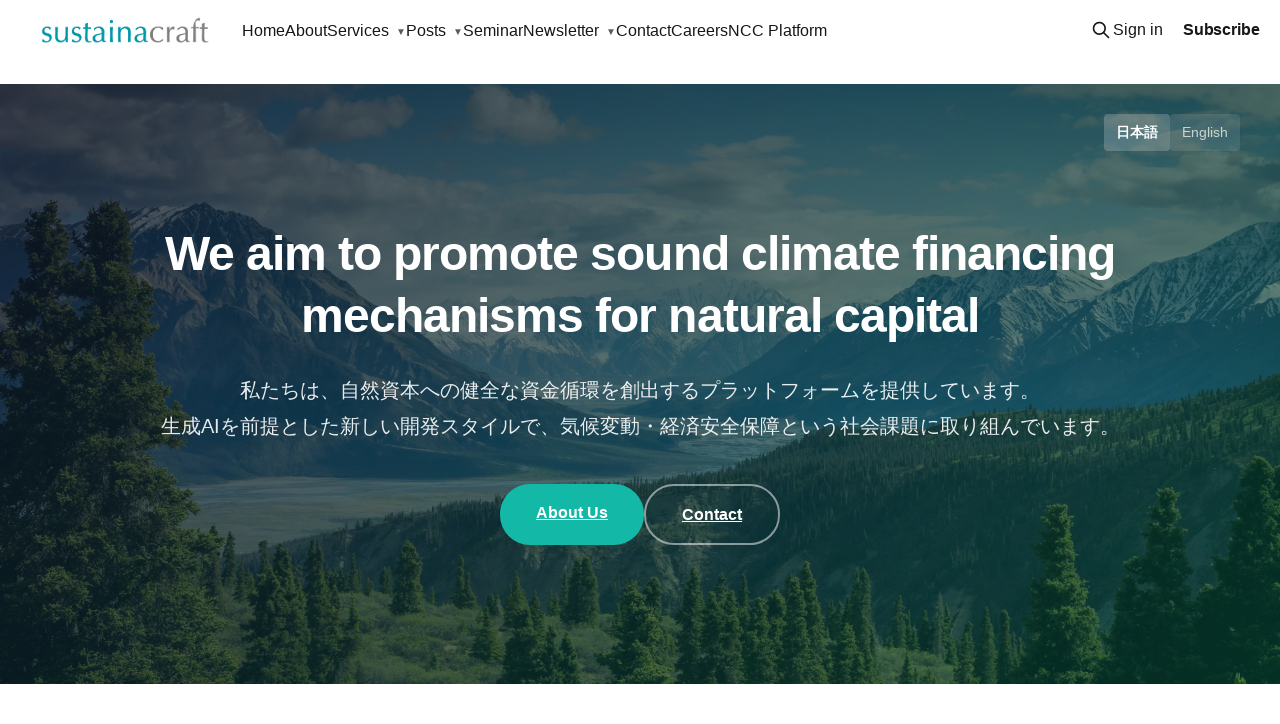

--- FILE ---
content_type: text/html; charset=utf-8
request_url: https://www.sustainacraft.com/
body_size: 21796
content:
<!DOCTYPE html>
<html lang="ja">
<head>

    <title>sustainacraft</title>
    <meta charset="utf-8" />
    <meta http-equiv="X-UA-Compatible" content="IE=edge" />
    <meta name="HandheldFriendly" content="True" />
    <meta name="viewport" content="width=device-width, initial-scale=1.0" />
    
    <link rel="preload" as="style" href="https://www.sustainacraft.com/assets/built/screen.css?v=eda394cf76" />
    <link rel="preload" as="script" href="https://www.sustainacraft.com/assets/built/casper.js?v=eda394cf76" />

    <link rel="stylesheet" type="text/css" href="https://www.sustainacraft.com/assets/built/screen.css?v=eda394cf76" />

    <meta name="description" content="私たちは、自然資本への健全な資金循環を創出するプラットフォームを提供しています。">
    <link rel="icon" href="https://www.sustainacraft.com/content/images/size/w256h256/2025/12/icon-dark-v2.png" type="image/png">
    <link rel="canonical" href="https://www.sustainacraft.com/">
    <meta name="referrer" content="no-referrer-when-downgrade">
    
    <meta property="og:site_name" content="sustainacraft">
    <meta property="og:type" content="website">
    <meta property="og:title" content="sustainacraft">
    <meta property="og:description" content="私たちは、自然資本への健全な資金循環を創出するプラットフォームを提供しています。">
    <meta property="og:url" content="https://www.sustainacraft.com/">
    <meta property="og:image" content="https://www.sustainacraft.com/content/images/2025/12/og-simple.png">
    <meta property="article:modified_time" content="2025-12-17T02:03:48.000Z">
    <meta property="article:publisher" content="https://www.facebook.com/ghost">
    <meta name="twitter:card" content="summary_large_image">
    <meta name="twitter:title" content="sustainacraft">
    <meta name="twitter:description" content="私たちは、自然資本への健全な資金循環を創出するプラットフォームを提供しています。">
    <meta name="twitter:url" content="https://www.sustainacraft.com/">
    <meta name="twitter:image" content="https://www.sustainacraft.com/content/images/2025/12/og-simple.png">
    <meta name="twitter:label1" content="Written by">
    <meta name="twitter:data1" content="sustainacraft">
    <meta name="twitter:site" content="@ghost">
    <meta property="og:image:width" content="1200">
    <meta property="og:image:height" content="630">
    
    <script type="application/ld+json">
{
    "@context": "https://schema.org",
    "@type": "Article",
    "publisher": {
        "@type": "Organization",
        "name": "sustainacraft",
        "url": "https://www.sustainacraft.com/",
        "logo": {
            "@type": "ImageObject",
            "url": "https://www.sustainacraft.com/content/images/2025/12/sustainacraft_logo_trimmed-1.png"
        }
    },
    "author": {
        "@type": "Person",
        "name": "sustainacraft",
        "sameAs": []
    },
    "headline": "sustainacraft",
    "url": "https://www.sustainacraft.com/",
    "dateModified": "2025-12-17T02:03:48.000Z",
    "description": "\n\n\n\n\n\n\n\n\n日本語\nEnglish\n\n\n\n\n\nWe aim to promote sound climate financing mechanisms for natural capital\n\n\n私たちは、自然資本への健全な資金循環を創出するプラットフォームを提供しています。\n\n生成AIを前提とした新しい開発スタイルで、気候変動・経済安全保障という社会課題に取り組んでいます。\n\n\n\nAbout Us\nContact\n\n\n\n\n\n\n\nServices\n\n\n\nTwo Platforms for Nature-Positive Business\n\n\n\n\n\n\n\n\n\nCorporate Coalition for Nature Credit\n\n\n\n信頼性の高いカーボンクレジットを企業連合で調達\n\n\n企業連合を組成し、バイイングパワーを活かして高品質な自然由来カーボンクレジットを効率的に調達。2030年までに累計1億トンの供給を目指します。\n\n\n\nLearn More\n\n\n\n\n\n\n\n\n\nSupply Chain Intelligence\n\n\n\nサプライチェーンの持続可能性を可視化\n\n\nリモート",
    "mainEntityOfPage": "https://www.sustainacraft.com/"
}
    </script>

    <meta name="generator" content="Ghost 6.10">
    <link rel="alternate" type="application/rss+xml" title="sustainacraft" href="https://www.sustainacraft.com/posts/rss/">
    <script defer src="https://cdn.jsdelivr.net/ghost/portal@~2.56/umd/portal.min.js" data-i18n="true" data-ghost="https://www.sustainacraft.com/" data-key="5bdae71df7a05120b870a749d3" data-api="https://sustainacraft.ghost.io/ghost/api/content/" data-locale="ja" crossorigin="anonymous"></script><style id="gh-members-styles">.gh-post-upgrade-cta-content,
.gh-post-upgrade-cta {
    display: flex;
    flex-direction: column;
    align-items: center;
    font-family: -apple-system, BlinkMacSystemFont, 'Segoe UI', Roboto, Oxygen, Ubuntu, Cantarell, 'Open Sans', 'Helvetica Neue', sans-serif;
    text-align: center;
    width: 100%;
    color: #ffffff;
    font-size: 16px;
}

.gh-post-upgrade-cta-content {
    border-radius: 8px;
    padding: 40px 4vw;
}

.gh-post-upgrade-cta h2 {
    color: #ffffff;
    font-size: 28px;
    letter-spacing: -0.2px;
    margin: 0;
    padding: 0;
}

.gh-post-upgrade-cta p {
    margin: 20px 0 0;
    padding: 0;
}

.gh-post-upgrade-cta small {
    font-size: 16px;
    letter-spacing: -0.2px;
}

.gh-post-upgrade-cta a {
    color: #ffffff;
    cursor: pointer;
    font-weight: 500;
    box-shadow: none;
    text-decoration: underline;
}

.gh-post-upgrade-cta a:hover {
    color: #ffffff;
    opacity: 0.8;
    box-shadow: none;
    text-decoration: underline;
}

.gh-post-upgrade-cta a.gh-btn {
    display: block;
    background: #ffffff;
    text-decoration: none;
    margin: 28px 0 0;
    padding: 8px 18px;
    border-radius: 4px;
    font-size: 16px;
    font-weight: 600;
}

.gh-post-upgrade-cta a.gh-btn:hover {
    opacity: 0.92;
}</style><script async src="https://js.stripe.com/v3/"></script>
    <script defer src="https://cdn.jsdelivr.net/ghost/sodo-search@~1.8/umd/sodo-search.min.js" data-key="5bdae71df7a05120b870a749d3" data-styles="https://cdn.jsdelivr.net/ghost/sodo-search@~1.8/umd/main.css" data-sodo-search="https://sustainacraft.ghost.io/" data-locale="ja" crossorigin="anonymous"></script>
    
    <link href="https://www.sustainacraft.com/webmentions/receive/" rel="webmention">
    <script defer src="/public/cards.min.js?v=eda394cf76"></script>
    <link rel="stylesheet" type="text/css" href="/public/cards.min.css?v=eda394cf76">
    <script defer src="/public/member-attribution.min.js?v=eda394cf76"></script>
    <script defer src="/public/ghost-stats.min.js?v=eda394cf76" data-stringify-payload="false" data-datasource="analytics_events" data-storage="localStorage" data-host="https://www.sustainacraft.com/.ghost/analytics/api/v1/page_hit"  tb_site_uuid="3bb5f941-c992-4161-89fe-c083420128ec" tb_post_uuid="30fe9d78-1a66-4953-aa5b-0a1e2e1d2779" tb_post_type="page" tb_member_uuid="undefined" tb_member_status="undefined"></script><style>:root {--ghost-accent-color: #00838f;}</style>
    <!-- Google Analytics 4 -->
<script async src="https://www.googletagmanager.com/gtag/js?id=G-TT4RVV0VHF"></script>
<script>
  window.dataLayer = window.dataLayer || [];
  function gtag(){dataLayer.push(arguments);}
  gtag('js', new Date());
  gtag('config', 'G-TT4RVV0VHF');
</script>

<!-- Open Graph / Social Meta Tags Fallback -->
<script>
(function() {
  // Default OG image for pages without feature images
  // Note: Create a 1200x630px OG image and upload to Ghost, then update this URL
  // For now, using the company logo as fallback
  var defaultOgImage = 'https://sustainacraft.ghost.io/content/images/2025/12/sustainacraft_logo_trimmed.png';

  // Check if og:image already exists
  var existingOgImage = document.querySelector('meta[property="og:image"]');
  if (!existingOgImage) {
    var ogImage = document.createElement('meta');
    ogImage.setAttribute('property', 'og:image');
    ogImage.setAttribute('content', defaultOgImage);
    document.head.appendChild(ogImage);
  }

  // Check if twitter:image already exists
  var existingTwitterImage = document.querySelector('meta[name="twitter:image"]');
  if (!existingTwitterImage) {
    var twitterImage = document.createElement('meta');
    twitterImage.setAttribute('name', 'twitter:image');
    twitterImage.setAttribute('content', defaultOgImage);
    document.head.appendChild(twitterImage);
  }

  // Ensure twitter:card is set
  var existingTwitterCard = document.querySelector('meta[name="twitter:card"]');
  if (!existingTwitterCard) {
    var twitterCard = document.createElement('meta');
    twitterCard.setAttribute('name', 'twitter:card');
    twitterCard.setAttribute('content', 'summary_large_image');
    document.head.appendChild(twitterCard);
  }
})();
</script>

<style>
/* ========================================
   Sustainacraft Dropdown Navigation
   Corporate Color: #00838f (Teal)
   ======================================== */

/* Casperテーマの「...」（More）ボタンを非表示 */
.gh-head-menu .nav-more-toggle,
.gh-navigation-menu .gh-more-toggle {
  display: none !important;
}

/* Casperテーマの隠れたナビ項目を強制表示 */
.gh-head-menu .nav > li[class*="nav-"],
.gh-head .nav li {
  visibility: visible !important;
  opacity: 1 !important;
  display: list-item !important;
  position: static !important;
}

/* Moreドロップダウン内の項目を通常表示に戻す */
.gh-head-menu .gh-dropdown,
.gh-navigation-menu .gh-dropdown {
  display: contents !important;
  position: static !important;
  background: transparent !important;
  box-shadow: none !important;
}

/* ナビゲーションの省略を解除 */
.gh-head-menu,
.gh-navigation-menu {
  max-width: none !important;
  overflow: visible !important;
  flex-shrink: 1 !important;
  flex-grow: 1 !important;
}

.gh-head-menu .nav,
.gh-navigation-menu .nav {
  max-width: none !important;
  overflow: visible !important;
  flex-wrap: wrap !important;
  gap: 4px 16px !important;
}

.gh-head-menu .nav > li,
.gh-navigation-menu .nav > li,
.gh-head-menu .nav > li.nav-careers,
.gh-head-menu .nav > li.nav-ncc-platform,
.gh-head-menu .nav li {
  flex-shrink: 0 !important;
  display: list-item !important;
  visibility: visible !important;
  opacity: 1 !important;
}

.gh-head-menu .nav > li > a,
.gh-navigation-menu .nav > li > a {
  max-width: none !important;
  overflow: visible !important;
  text-overflow: clip !important;
  white-space: nowrap !important;
}

/* ヘッダー全体のレイアウト調整 */
.gh-head-inner,
.gh-navigation-inner {
  flex-wrap: wrap !important;
  gap: 8px !important;
  margin-left: 20px !important;
  margin-right: 20px !important;
  max-width: none !important;
}

/* ヘッダーのパディングを調整 */
.gh-head,
.gh-head.is-head-left-logo,
.gh-head.has-cover {
  padding: 8px 20px !important;
  min-height: auto !important;
  height: auto !important;
}

/* ヘッダー内部の高さ調整 */
.gh-head-inner,
.gh-head .gh-head-inner {
  padding-top: 0 !important;
  padding-bottom: 0 !important;
  min-height: auto !important;
  height: auto !important;
}

/* ロゴサイズ調整 */
.gh-head-logo img,
.gh-head .gh-head-logo img {
  max-height: 28px !important;
  height: 28px !important;
}

/* ドロップダウンコンテナ - 親要素のpositionをリセット */
.gh-head-menu,
.gh-navigation-menu,
.gh-head-menu .nav,
.gh-navigation-menu .nav {
  position: static !important;
  overflow: visible !important;
}

/* 各ナビアイテムを相対位置に */
.gh-head-menu .nav > li,
.gh-navigation-menu .nav > li,
.gh-head-menu .nav li.has-dropdown,
.gh-head .nav > li {
  position: relative !important;
}

/* ドロップダウンメニュー */
.gh-head-menu .nav > li > ul.dropdown,
.gh-navigation-menu .nav > li > ul.dropdown {
  display: none;
  position: absolute;
  top: 100%;
  left: 0;
  min-width: 200px;
  background: #ffffff;
  border: 1px solid #e5e7eb;
  border-radius: 8px;
  padding: 8px 0;
  margin-top: 8px;
  box-shadow: 0 4px 16px rgba(0, 0, 0, 0.1);
  z-index: 1000;
  list-style: none;
}

/* ホバーで表示 */
.gh-head-menu .nav > li:hover > ul.dropdown,
.gh-navigation-menu .nav > li:hover > ul.dropdown {
  display: block;
}

/* 親メニューとドロップダウンの間の隙間を埋める透明ブリッジ */
.gh-head-menu .nav > li > ul.dropdown::before,
.gh-navigation-menu .nav > li > ul.dropdown::before {
  content: "";
  position: absolute;
  top: -8px;
  left: 0;
  width: 100%;
  height: 8px;
}

/* ドロップダウン内のリンク */
.gh-head-menu .nav > li > ul.dropdown li a,
.gh-navigation-menu .nav > li > ul.dropdown li a {
  display: block;
  padding: 10px 20px;
  color: #374151 !important;
  text-decoration: none;
  font-size: 0.9em;
  transition: background 0.2s ease;
}

.gh-head-menu .nav > li > ul.dropdown li a:hover,
.gh-navigation-menu .nav > li > ul.dropdown li a:hover {
  background: #f3f4f6;
  color: #00838f !important;
}

/* 親メニューに矢印を追加 */
.gh-head-menu .nav > li.has-dropdown > a::after,
.gh-navigation-menu .nav > li.has-dropdown > a::after {
  content: " ▼";
  font-size: 0.6em;
  vertical-align: middle;
  margin-left: 4px;
  opacity: 0.7;
}

/* ========================================
   モバイル対応（767px以下）
   Casperテーマのモバイルメニューを復元
   ======================================== */
@media (max-width: 767px) {
  /* ヘッダーの高さを通常に戻す */
  .gh-head,
  .gh-head.is-head-left-logo,
  .gh-head.has-cover {
    height: 64px !important;
    min-height: 64px !important;
    max-height: 64px !important;
    padding: 0 !important;
    overflow: visible !important;
  }

  .gh-head-inner {
    display: flex !important;
    flex-wrap: nowrap !important;
    height: 64px !important;
    padding: 0 16px !important;
    margin: 0 !important;
    align-items: center !important;
    justify-content: space-between !important;
  }

  /* ロゴエリア */
  .gh-head-brand {
    flex: 1 !important;
    display: flex !important;
    align-items: center !important;
  }

  /* モバイルでメニューを非表示（ハンバーガーで開く） */
  .gh-head-menu {
    display: none !important;
  }

  /* アクションボタン（Subscribe等）を非表示 */
  .gh-head-actions {
    display: none !important;
  }

  /* ハンバーガーアイコンを表示・黒色に */
  .gh-burger {
    display: flex !important;
    visibility: visible !important;
    opacity: 1 !important;
    position: relative !important;
    z-index: 10001 !important;
  }

  .gh-burger::before,
  .gh-burger::after {
    background-color: #15171a !important;
  }

  /* ========================================
     メニュー展開時
     ======================================== */
  .gh-head.is-head-open {
    position: fixed !important;
    top: 0 !important;
    left: 0 !important;
    right: 0 !important;
    bottom: 0 !important;
    height: 100vh !important;
    max-height: none !important;
    background: #fff !important;
    z-index: 10000 !important;
    overflow-y: auto !important;
    display: flex !important;
    flex-direction: column !important;
  }

  .gh-head.is-head-open .gh-head-inner {
    display: flex !important;
    flex-wrap: nowrap !important;
    height: 64px !important;
    min-height: 64px !important;
    padding: 0 16px !important;
    background: #fff !important;
    z-index: 10001 !important;
    flex-shrink: 0 !important;
  }

  /* メニュー表示 - innerから出して全幅に */
  .gh-head.is-head-open .gh-head-menu {
    display: block !important;
    visibility: visible !important;
    opacity: 1 !important;
    position: absolute !important;
    top: 64px !important;
    left: 0 !important;
    right: 0 !important;
    width: 100% !important;
    max-width: 100% !important;
    padding: 20px !important;
    background: #fff !important;
    box-sizing: border-box !important;
    overflow-y: auto !important;
    max-height: calc(100vh - 64px) !important;
    z-index: 9999 !important;
  }

  .gh-head.is-head-open .gh-head-menu .nav {
    display: flex !important;
    flex-direction: column !important;
    gap: 0 !important;
    list-style: none !important;
    padding: 0 !important;
    margin: 0 !important;
    width: 100% !important;
  }

  .gh-head.is-head-open .gh-head-menu .nav > li {
    display: block !important;
    width: 100% !important;
    border-bottom: 1px solid #f0f0f0 !important;
    position: static !important;
  }

  .gh-head.is-head-open .gh-head-menu .nav > li > a,
  .has-cover .gh-head.is-head-open .gh-head-menu .nav > li > a,
  .gh-head.is-head-open .gh-head-menu .nav a {
    display: block !important;
    padding: 14px 0 !important;
    font-size: 17px !important;
    font-weight: 500 !important;
    color: #15171a !important;
  }

  /* has-cover状態でもメニュー展開時は白背景・黒文字 */
  .has-cover .gh-head.is-head-open {
    color: #15171a !important;
  }

  /* ドロップダウンの子要素 */
  .gh-head.is-head-open .gh-head-menu .nav > li > ul.dropdown {
    display: block !important;
    position: static !important;
    background: transparent !important;
    border: none !important;
    box-shadow: none !important;
    padding: 0 0 10px 20px !important;
    margin: 0 !important;
  }

  .gh-head.is-head-open .gh-head-menu .nav > li > ul.dropdown li {
    list-style: none !important;
  }

  .gh-head.is-head-open .gh-head-menu .nav > li > ul.dropdown li a {
    color: #6b7280 !important;
    padding: 8px 0 !important;
    font-size: 15px !important;
    display: block !important;
  }

  /* ドロップダウン矢印を非表示 */
  .gh-head-menu .nav > li.has-dropdown > a::after {
    content: "" !important;
    display: none !important;
  }

  /* 閉じるボタン（×）の色 */
  .gh-head.is-head-open .gh-burger::before,
  .gh-head.is-head-open .gh-burger::after {
    background-color: #15171a !important;
  }

  /* アクションボタン非表示（メニュー内には表示しない） */
  .gh-head.is-head-open .gh-head-actions {
    display: none !important;
  }
}

/* アクティブ状態 */
.gh-head-menu .nav > li > a:hover,
.gh-navigation-menu .nav > li > a:hover {
  color: #00838f !important;
}

/* ========================================
   投稿ページのコンテンツ幅を拡張
   デフォルト720px → 900pxに拡張
   ======================================== */

/* 投稿記事のメインコンテンツ幅を拡張 */
.post-template .gh-content,
.post-template .gh-canvas {
  --content-width: 900px !important;
  --wide-width: 1200px !important;
}

/* グリッドレイアウトのmainカラム幅を拡張・中央配置 */
.post-template .gh-content > *,
.post-template .gh-canvas > * {
  max-width: 900px !important;
  margin-left: auto !important;
  margin-right: auto !important;
}

/* Feature画像の中央配置 */
.post-template .gh-article-image,
.post-template .gh-feature-image,
.post-template figure.gh-article-image {
  max-width: 100% !important;
  margin-left: auto !important;
  margin-right: auto !important;
}

.post-template .gh-article-image img,
.post-template .gh-feature-image img {
  display: block;
  margin: 0 auto;
}

/* 投稿本文のテキスト幅を拡張 */
.post-template .gh-content p,
.post-template .gh-content ul,
.post-template .gh-content ol,
.post-template .gh-content blockquote,
.post-template .gh-content h2,
.post-template .gh-content h3,
.post-template .gh-content h4 {
  max-width: 900px !important;
}

/* ========================================
   投稿コンテンツのテキストを左揃えに
   コンテンツエリア自体は中央配置を維持
   ======================================== */

/* グリッド内の要素を幅いっぱいに広げる */
.post-template .gh-article-header.gh-canvas > *,
.post-template .gh-content.gh-canvas > * {
  width: 100% !important;
  justify-self: stretch !important;
}

/* 記事タイトル・excerpt・タグを左揃え */
.post-template .gh-article-title,
.post-template .gh-article-excerpt,
.post-template .gh-article-tag {
  text-align: left !important;
}

/* メタ情報を左寄せ */
.post-template .gh-article-meta {
  justify-content: flex-start !important;
}

/* 本文コンテンツを左揃え */
.post-template .gh-content,
.post-template .gh-content h1,
.post-template .gh-content h2,
.post-template .gh-content h3,
.post-template .gh-content h4,
.post-template .gh-content h5,
.post-template .gh-content h6,
.post-template .gh-content p,
.post-template .gh-content ul,
.post-template .gh-content ol,
.post-template .gh-content li,
.post-template .gh-content blockquote,
.post-template .gh-content figcaption {
  text-align: left !important;
}

/* ========================================
   投稿ページの新レイアウト
   Feature Image → タグ → タイトル → Excerpt → 本文
   ======================================== */

/* article-header をflexboxにして内部要素の順序を制御 */
.post-template .article-header,
.post-template header.article-header {
  display: flex !important;
  flex-direction: column !important;
  padding-top: 20px !important;
  padding-bottom: 20px !important;
}

/* Feature Imageを最初に表示（order: 1） */
.post-template .article-header .article-image,
.post-template .article-header figure.article-image {
  order: 1 !important;
  margin-top: 0 !important;
  margin-bottom: 24px !important;
}

/* タグを2番目に（order: 2） */
.post-template .article-header .article-tag,
.post-template .article-header .post-card-tags {
  order: 2 !important;
  margin-bottom: 12px !important;
}

/* タイトルを3番目に（order: 3） */
.post-template .article-header .article-title,
.post-template .article-header h1.article-title {
  order: 3 !important;
}

/* Excerptを4番目に（order: 4） */
.post-template .article-header .article-excerpt,
.post-template .article-header p.article-excerpt {
  order: 4 !important;
}

/* 著者情報を5番目に（order: 5） */
.post-template .article-header .article-byline {
  order: 5 !important;
}

/* タイトルサイズを控えめに調整 */
.post-template .article-title,
.post-template h1.article-title {
  font-size: 28px !important;
  line-height: 1.3 !important;
  font-weight: 700 !important;
  margin-bottom: 12px !important;
}

/* Excerptのスタイル */
.post-template .article-excerpt,
.post-template p.article-excerpt {
  font-size: 17px !important;
  line-height: 1.6 !important;
  color: #4b5563 !important;
  margin-bottom: 16px !important;
}

/* タグバッジのスタイル */
.post-template .post-card-primary-tag a,
.post-template .article-tag a {
  display: inline-block !important;
  background: #e0f2fe !important;
  color: #0369a1 !important;
  padding: 4px 12px !important;
  border-radius: 16px !important;
  font-size: 13px !important;
  font-weight: 500 !important;
  text-decoration: none !important;
}

.post-template .post-card-primary-tag a:hover,
.post-template .article-tag a:hover {
  background: #bae6fd !important;
}

/* メタ情報（著者・日付）を軽めに */
.post-template .article-byline,
.post-template .article-byline-content {
  font-size: 14px !important;
  color: #6b7280 !important;
  margin-top: 8px !important;
}

/* Feature Imageのスタイル調整 */
.post-template .article-image img,
.post-template figure.article-image img {
  border-radius: 8px !important;
  max-width: 900px !important;
  width: 100% !important;
  margin: 0 auto !important;
  display: block !important;
}

/* モバイル対応 */
@media (max-width: 767px) {
  .post-template .article-title,
  .post-template h1.article-title {
    font-size: 24px !important;
  }
  .post-template .article-excerpt,
  .post-template p.article-excerpt {
    font-size: 15px !important;
  }
  .post-template .article-header,
  .post-template header.article-header {
    padding: 20px 16px !important;
  }
}

/* ========================================
   Channel Page Announcement Messages
   For /seminar/ and /newsletter/ pages
   ======================================== */
.sc-channel-message {
  max-width: 1200px;
  margin: 0 auto 30px auto;
  padding: 20px 30px;
  background: linear-gradient(135deg, #f0fdfa 0%, #e0f2fe 100%);
  border-left: 4px solid #14b8a6;
  border-radius: 0 8px 8px 0;
}

.sc-channel-message p {
  margin: 0;
  font-size: 16px !important;
  line-height: 1.7;
  color: #0f172a;
}

.sc-channel-message a {
  color: #0d9488;
  font-weight: 600;
  text-decoration: none;
  border-bottom: 1px solid #0d9488;
  transition: all 0.2s;
}

.sc-channel-message a:hover {
  color: #0f766e;
  border-bottom-color: #0f766e;
}

@media (max-width: 767px) {
  .sc-channel-message {
    margin: 0 20px 20px 20px;
    padding: 16px 20px;
  }
  .sc-channel-message p {
    font-size: 15px !important;
  }
}

/* ========================================
   ページ・投稿テンプレートの修正
   ピンクヘッダーを白に変更（ホームページ以外）
   ======================================== */

/* ページ・投稿テンプレートのヘッダー背景を白に */
body.page-template .gh-head,
body.page-template .gh-head.has-cover,
body.post-template .gh-head,
body.post-template .gh-head.has-cover {
  background: #fff !important;
}

body.page-template .gh-head.is-head-open,
body.post-template .gh-head.is-head-open {
  background: #fff !important;
}

/* ページ・投稿テンプレートのヘッダーテキストを黒に */
body.page-template .gh-head a,
body.page-template .gh-head .gh-head-menu a,
body.post-template .gh-head a,
body.post-template .gh-head .gh-head-menu a {
  color: #15171a !important;
}

/* ページ・投稿テンプレートのロゴを通常表示 */
body.page-template .gh-head-logo img,
body.post-template .gh-head-logo img {
  filter: none !important;
}

/* ページテンプレートの記事ヘッダー（空白部分）を非表示 */
body.page-template .article-header,
body.page-template .gh-article-header {
  display: none !important;
}

/* キャリア個別ポジションページは記事ヘッダーを表示（タイトルが必要） */
/* /careers/ トップページは除外（独自ヒーローがある） */
body.page-careers-datascience .article-header,
body.page-careers-datascience .gh-article-header,
body.page-careers-bizdev .article-header,
body.page-careers-bizdev .gh-article-header,
body.page-careers-engineer .article-header,
body.page-careers-engineer .gh-article-header,
body.page-careers-genai .article-header,
body.page-careers-genai .gh-article-header,
body.page-careers-apply .article-header,
body.page-careers-apply .gh-article-header {
  display: block !important;
  max-width: 720px !important;
  margin: 0 auto !important;
  padding: 60px 20px 30px !important;
  text-align: center !important;
}

body.page-careers-datascience .article-title,
body.page-careers-bizdev .article-title,
body.page-careers-engineer .article-title,
body.page-careers-genai .article-title,
body.page-careers-apply .article-title {
  text-align: center !important;
  font-size: 36px !important;
  line-height: 1.3 !important;
  margin-bottom: 12px !important;
}

/* ========================================
   ロゴとナビゲーションの間隔調整
   ======================================== */

/* ロゴの右側に余白を追加 */
.gh-head-logo {
  margin-right: 24px !important;
}

/* ナビゲーションの負のマージンをリセット */
.gh-head-menu {
  margin-left: 0 !important;
}

/* ========================================
   ホームページのヘッダーを白背景に
   （他のページと同様のレイアウト）
   ======================================== */

/* ホームページのヘッダー背景を白に */
body.home-template .gh-head,
body.home-template .gh-head.has-cover {
  background: #fff !important;
  position: relative !important;
}

/* ホームページのヘッダーテキストを黒に */
body.home-template .gh-head a {
  color: #15171a !important;
}

/* ホームページでロゴを通常表示（白色フィルターを解除） */
body.home-template .gh-head-logo {
  display: block !important;
  visibility: visible !important;
}

body.home-template .gh-head-logo img {
  filter: none !important;
  display: block !important;
  visibility: visible !important;
}

/* ========================================
   チャンネルページ（posts, newsletter, seminar等）の修正
   JavaScriptで .is-channel-page クラスを付与した要素に適用
   ======================================== */

/* ヘッダーの背景色をリセット（ピンク→白） */
body.is-channel-page .gh-head {
  background: #fff !important;
}

body.is-channel-page .gh-head.is-head-open {
  background: #fff !important;
}

/* ヘッダーのテキストカラー（白→黒） */
body.is-channel-page .gh-head a {
  color: #15171a !important;
}

body.is-channel-page .gh-head-logo img {
  filter: none !important;
}

/* カバー/ヒーローセクションを非表示 */
body.is-channel-page .gh-canvas > header,
body.is-channel-page .gh-article-header,
body.is-channel-page .site-header-content {
  display: none !important;
}

/* チャンネルページのメインコンテンツ余白調整 */
body.is-channel-page main {
  padding-top: 40px !important;
}

/* 投稿一覧のグリッドレイアウト調整 */
body.is-channel-page .post-feed {
  max-width: 1200px;
  margin: 0 auto;
  padding: 0 20px;
}

/* ========================================
   投稿内の表スタイル
   列幅を制限してテキストを折り返す
   ======================================== */

.post-template .gh-content table,
.gh-content table {
  table-layout: fixed !important;
  width: 100% !important;
  border-collapse: collapse !important;
  font-size: 14px !important;
}

/* 1列目（項目）：狭め */
.post-template .gh-content table th:first-child,
.post-template .gh-content table td:first-child,
.gh-content table th:first-child,
.gh-content table td:first-child {
  width: 18% !important;
  min-width: 100px !important;
}

/* 2列目以降：均等に分割 */
.post-template .gh-content table th:nth-child(2),
.post-template .gh-content table td:nth-child(2),
.post-template .gh-content table th:nth-child(3),
.post-template .gh-content table td:nth-child(3),
.gh-content table th:nth-child(2),
.gh-content table td:nth-child(2),
.gh-content table th:nth-child(3),
.gh-content table td:nth-child(3) {
  width: 41% !important;
}

/* セル内テキストの折り返し */
.post-template .gh-content table th,
.post-template .gh-content table td,
.gh-content table th,
.gh-content table td {
  word-wrap: break-word !important;
  overflow-wrap: break-word !important;
  white-space: normal !important;
  padding: 12px 10px !important;
  vertical-align: top !important;
  border: 1px solid #e5e7eb !important;
}

/* ヘッダー行 */
.post-template .gh-content table th,
.gh-content table th {
  background: #f9fafb !important;
  font-weight: 600 !important;
  text-align: left !important;
}

/* 偶数行の背景色 */
.post-template .gh-content table tr:nth-child(even),
.gh-content table tr:nth-child(even) {
  background: #fafafa !important;
}

/* モバイル対応 */
@media (max-width: 767px) {
  .post-template .gh-content table,
  .gh-content table {
    font-size: 12px !important;
    display: block !important;
    overflow-x: auto !important;
  }

  .post-template .gh-content table th,
  .post-template .gh-content table td,
  .gh-content table th,
  .gh-content table td {
    padding: 8px 6px !important;
    min-width: 120px !important;
  }
}

/* ========================================
   Language Switcher for Channel Pages
   ======================================== */
.sc-language-switcher {
  max-width: 1200px;
  margin: 0 auto 10px auto;
  padding: 0 20px;
}

.sc-language-switcher-inner {
  display: flex;
  align-items: center;
  justify-content: flex-end;
  gap: 8px;
}

.sc-language-label {
  font-size: 13px;
  color: #94a3b8;
}

.sc-lang-btn {
  font-size: 13px;
  text-decoration: none;
  color: #64748b;
  transition: color 0.2s ease;
}

.sc-lang-btn:hover {
  color: #00838f;
}

.sc-lang-btn.active {
  color: #00838f;
  font-weight: 600;
}

.sc-lang-btn + .sc-lang-btn::before {
  content: "|";
  margin-right: 8px;
  color: #cbd5e1;
}

@media (max-width: 767px) {
  .sc-language-switcher {
    padding: 0 16px;
  }
}
</style>

</head>
<body class="home-template is-head-left-logo has-cover">
<div class="viewport">

    <header id="gh-head" class="gh-head outer">
        <div class="gh-head-inner inner">
            <div class="gh-head-brand">
                <a class="gh-head-logo" href="https://www.sustainacraft.com">
                        <img src="https://www.sustainacraft.com/content/images/2025/12/sustainacraft_logo_trimmed-1.png" alt="sustainacraft">
                </a>
                <button class="gh-search gh-icon-btn" aria-label="Search this site" data-ghost-search><svg xmlns="http://www.w3.org/2000/svg" fill="none" viewBox="0 0 24 24" stroke="currentColor" stroke-width="2" width="20" height="20"><path stroke-linecap="round" stroke-linejoin="round" d="M21 21l-6-6m2-5a7 7 0 11-14 0 7 7 0 0114 0z"></path></svg></button>
                <button class="gh-burger" aria-label="Main Menu"></button>
            </div>

            <nav class="gh-head-menu">
                <ul class="nav">
    <li class="nav-home nav-current"><a href="https://www.sustainacraft.com/">Home</a></li>
    <li class="nav-about"><a href="https://www.sustainacraft.com/about/">About</a></li>
    <li class="nav-services"><a href="https://www.sustainacraft.com/services/">Services</a></li>
    <li class="nav-nature-cocraft"><a href="https://www.sustainacraft.com/nature-cocraft/">-nature.cocraft</a></li>
    <li class="nav-tracecraft"><a href="https://www.sustainacraft.com/tracecraft/">-tracecraft</a></li>
    <li class="nav-posts"><a href="https://www.sustainacraft.com/posts/">Posts</a></li>
    <li class="nav-media-press"><a href="https://www.sustainacraft.com/pressrelease/">-Media / Press</a></li>
    <li class="nav-seminar"><a href="https://www.sustainacraft.com/seminar/">Seminar</a></li>
    <li class="nav-newsletter"><a href="https://www.sustainacraft.com/newsletter/">Newsletter</a></li>
    <li class="nav-monthly-report"><a href="https://www.sustainacraft.com/tag/monthly-report/">-Monthly Report</a></li>
    <li class="nav-flash-report"><a href="https://www.sustainacraft.com/tag/flash-report/">-Flash Report</a></li>
    <li class="nav-contact"><a href="https://www.sustainacraft.com/contact/">Contact</a></li>
    <li class="nav-careers"><a href="https://www.sustainacraft.com/careers/">Careers</a></li>
    <li class="nav-ncc-platform"><a href="https://ncc-dashboard.sustainacraft.com/">NCC Platform</a></li>
</ul>

            </nav>

            <div class="gh-head-actions">
                    <button class="gh-search gh-icon-btn" aria-label="Search this site" data-ghost-search><svg xmlns="http://www.w3.org/2000/svg" fill="none" viewBox="0 0 24 24" stroke="currentColor" stroke-width="2" width="20" height="20"><path stroke-linecap="round" stroke-linejoin="round" d="M21 21l-6-6m2-5a7 7 0 11-14 0 7 7 0 0114 0z"></path></svg></button>
                    <div class="gh-head-members">
                                <a class="gh-head-link" href="#/portal/signin" data-portal="signin">Sign in</a>
                                <a class="gh-head-button" href="#/portal/signup" data-portal="signup">Subscribe</a>
                    </div>
            </div>
        </div>
    </header>

    <div class="site-content">
        



<main id="site-main" class="site-main">
<article class="article post no-image">

        <header class="article-header gh-canvas">

            <h1 class="article-title">Home</h1>


        </header>

    <section class="gh-content gh-canvas">
        
<!--kg-card-begin: html-->
<style>
/* ========================================
   Top Page Styles - Redesigned
   ======================================== */

/* Hide page title and remove Ghost theme header spacing */
.article-title, .post-title, h1.article-title, h1.post-title,
.gh-article-title, .page-title, .entry-title,
.gh-article-header, article.page > header {
  display: none !important;
}

/* Remove Ghost theme default page spacing */
article.page, .page-template article, .gh-article {
  padding-top: 0 !important;
  margin-top: 0 !important;
}

.gh-article-header + *, .post-header + * {
  margin-top: 0 !important;
}

/* Override Ghost theme container constraints */
.gh-content, .gh-canvas, .gh-article, .post-content,
.site-content, .content-area, .kg-card, .kg-width-full,
article.page, .page-template .post-full-content,
.gh-content.gh-canvas {
  max-width: 100% !important;
  width: 100% !important;
  padding-left: 0 !important;
  padding-right: 0 !important;
  margin-left: 0 !important;
  margin-right: 0 !important;
}

/* Reset & Base */
.top-page * {
  box-sizing: border-box;
}
.top-page {
  font-family: -apple-system, BlinkMacSystemFont, 'Segoe UI', Roboto, sans-serif;
  grid-column: full !important;
  max-width: 100% !important;
  width: 100% !important;
  padding: 0 !important;
}

/* Language Switch - Overlay on Hero */
.top-lang-switch {
    position: absolute;
    top: 30px;
    right: 40px;
    z-index: 10;
    display: flex;
    gap: 8px;
    align-items: center;
}

.top-lang-switch a,
.top-lang-switch span {
    padding: 6px 12px;
    border-radius: 4px;
    font-size: 14px !important;
    text-decoration: none;
    transition: all 0.3s;
}

.top-lang-switch a {
    color: rgba(255, 255, 255, 0.7);
    background: rgba(255, 255, 255, 0.1);
}

.top-lang-switch a:hover {
    background: rgba(255, 255, 255, 0.2);
    color: #fff;
}

.top-lang-switch .current {
    color: #fff;
    background: rgba(255, 255, 255, 0.2);
    font-weight: 600;
}

/* Hero Section */
.top-hero {
  position: relative;
  width: 100%;
  min-height: 600px;
  background: linear-gradient(135deg, rgba(15, 23, 42, 0.75), rgba(6, 78, 59, 0.6)),
              url('https://images.unsplash.com/photo-1464822759023-fed622ff2c3b?w=1920&q=80') center/cover no-repeat;
  display: flex;
  align-items: center;
  justify-content: center;
  padding: 120px 40px;
  text-align: center;
}
.top-hero-content {
  max-width: 1200px;
  width: 100%;
  padding: 0 20px;
}
.top-hero h1 {
  font-size: 48px !important;
  font-weight: 700;
  line-height: 1.3;
  color: #fff;
  margin-bottom: 25px;
  letter-spacing: -0.02em;
}
@media (max-width: 768px) {
  .top-hero h1 {
    font-size: 32px !important;
  }
}
.top-hero p {
  font-size: 20px !important;
  line-height: 1.8;
  color: rgba(255,255,255,0.9);
  margin-bottom: 40px;
}
.top-hero-buttons {
  display: flex;
  gap: 15px;
  justify-content: center;
  flex-wrap: wrap;
}
.top-hero-btn {
  display: inline-block;
  padding: 16px 36px;
  font-size: 16px !important;
  font-weight: 600;
  text-decoration: none;
  border-radius: 50px;
  transition: all 0.3s ease;
}
.top-hero-btn.primary {
  background: #14b8a6;
  color: #fff;
}
.top-hero-btn.primary:hover {
  background: #0d9488;
  transform: translateY(-2px);
  box-shadow: 0 8px 25px rgba(20, 184, 166, 0.4);
}
.top-hero-btn.secondary {
  background: transparent;
  color: #fff;
  border: 2px solid rgba(255,255,255,0.5);
}
.top-hero-btn.secondary:hover {
  border-color: #fff;
  background: rgba(255,255,255,0.1);
}

/* Section Common */
.top-section {
  max-width: 1600px;
  margin: 0 auto;
  padding: 100px 60px;
}
.top-section-header {
  text-align: center;
  margin-bottom: 60px;
}
.top-section-label {
  display: inline-block;
  font-size: 13px !important;
  color: #14b8a6;
  text-transform: uppercase;
  letter-spacing: 3px;
  font-weight: 700;
  margin-bottom: 15px;
  padding: 8px 20px;
  background: rgba(20, 184, 166, 0.1);
  border-radius: 50px;
}
.top-section h2 {
  font-size: 36px !important;
  color: #0f172a;
  font-weight: 700;
  letter-spacing: -0.02em;
}
.top-section h2 span {
  color: #14b8a6;
}

/* Service Cards - 2 Column Featured */
.service-grid {
  display: grid;
  grid-template-columns: 1fr 1fr;
  gap: 40px;
}
@media (max-width: 900px) {
  .service-grid {
    grid-template-columns: 1fr;
    gap: 30px;
  }
}
.service-card {
  position: relative;
  border-radius: 24px;
  overflow: hidden;
  min-height: 500px;
  display: flex;
  flex-direction: column;
  transition: transform 0.4s ease, box-shadow 0.4s ease;
}
.service-card:hover {
  transform: translateY(-8px);
  box-shadow: 0 25px 60px rgba(0, 0, 0, 0.15);
}
.service-card-bg {
  position: absolute;
  inset: 0;
  background-size: cover;
  background-position: center;
  z-index: 1;
  transition: transform 0.6s ease;
}
.service-card:hover .service-card-bg {
  transform: scale(1.05);
}
.service-card-bg::after {
  content: '';
  position: absolute;
  inset: 0;
  background: linear-gradient(to top, rgba(6, 78, 59, 0.95) 0%, rgba(6, 78, 59, 0.6) 50%, rgba(6, 78, 59, 0.3) 100%);
}
.service-card.tracecraft .service-card-bg::after {
  background: linear-gradient(to top, rgba(15, 23, 42, 0.95) 0%, rgba(15, 23, 42, 0.6) 50%, rgba(15, 23, 42, 0.3) 100%);
}
.service-card-content {
  position: relative;
  z-index: 2;
  padding: 40px;
  margin-top: auto;
  color: #fff;
}
.service-card-logo {
  height: 40px;
  margin-bottom: 20px;
  filter: brightness(0) invert(1);
}
.service-card-tagline {
  font-size: 14px !important;
  text-transform: uppercase;
  letter-spacing: 2px;
  color: rgba(255,255,255,0.7);
  margin-bottom: 15px;
}
.service-card h3 {
  font-size: 28px !important;
  font-weight: 700;
  margin-bottom: 15px;
  color: #fff;
  line-height: 1.3;
}
.service-card p {
  font-size: 17px !important;
  line-height: 1.7;
  color: rgba(255,255,255,0.85);
  margin-bottom: 25px;
}
.service-card-link {
  display: inline-flex;
  align-items: center;
  gap: 10px;
  color: #fff;
  text-decoration: none;
  font-weight: 600;
  font-size: 16px !important;
  padding: 12px 0;
  border-bottom: 2px solid transparent;
  transition: border-color 0.3s;
}
.service-card-link:hover {
  border-color: #14b8a6;
}
.service-card-link svg {
  width: 20px;
  height: 20px;
  transition: transform 0.3s;
}
.service-card-link:hover svg {
  transform: translateX(5px);
}

/* Clients */
.clients-section {
  text-align: center;
  padding: 80px 60px;
  background: #fff;
}
.clients-section .top-section-header {
  margin-bottom: 40px;
}
.clients-grid {
  display: flex;
  flex-wrap: wrap;
  justify-content: center;
  align-items: center;
  gap: 80px;
  max-width: 1400px;
  margin: 0 auto;
}
.client-logo {
  height: 80px;
  max-width: 200px;
  object-fit: contain;
  filter: grayscale(100%);
  opacity: 0.6;
  transition: filter 0.3s, opacity 0.3s;
}
.client-logo:hover {
  filter: grayscale(0%);
  opacity: 1;
}

/* CTA Section */
.cta-section {
  background: #f8fafc;
  padding: 100px 60px;
}
.cta-grid {
  max-width: 1200px;
  margin: 0 auto;
  display: grid;
  grid-template-columns: 1fr 1fr;
  gap: 40px;
}
@media (max-width: 700px) {
  .cta-grid {
    grid-template-columns: 1fr;
  }
}
.cta-card {
  padding: 45px 40px;
  border-radius: 16px;
  background: #fff;
  border: 1px solid #e2e8f0;
  transition: transform 0.3s, box-shadow 0.3s;
  display: flex;
  flex-direction: column;
}
.cta-card:hover {
  transform: translateY(-4px);
  box-shadow: 0 20px 40px rgba(0, 0, 0, 0.08);
}
.cta-card-icon {
  width: 48px;
  height: 48px;
  border-radius: 12px;
  display: flex;
  align-items: center;
  justify-content: center;
  margin-bottom: 20px;
}
.cta-card.careers .cta-card-icon {
  background: linear-gradient(135deg, #0f172a, #1e293b);
}
.cta-card.contact .cta-card-icon {
  background: linear-gradient(135deg, #14b8a6, #0d9488);
}
.cta-card-icon svg {
  width: 24px;
  height: 24px;
  color: #fff;
}
.cta-card h3 {
  font-size: 22px !important;
  font-weight: 700;
  margin-bottom: 12px;
  color: #0f172a;
}
.cta-card p {
  font-size: 15px !important;
  line-height: 1.7;
  margin-bottom: 24px;
  color: #64748b;
  flex-grow: 1;
}
.cta-card a {
  display: inline-flex;
  align-items: center;
  gap: 8px;
  padding: 0;
  background: none;
  color: #0f172a;
  text-decoration: none;
  font-weight: 600;
  font-size: 15px !important;
  transition: color 0.3s;
}
.cta-card a:hover {
  color: #14b8a6;
}
.cta-card a svg {
  width: 18px;
  height: 18px;
  transition: transform 0.3s;
}
.cta-card a:hover svg {
  transform: translateX(4px);
}
</style>

<div class="top-page">

<!-- Hero Section -->
<div class="top-hero">
  <div class="top-lang-switch">
      <span class="current">日本語</span>
      <a href="https://www.sustainacraft.com/en/">English</a>
  </div>
  <div class="top-hero-content">
    <h1>We aim to promote sound climate financing mechanisms for natural capital</h1>
    <p>私たちは、自然資本への健全な資金循環を創出するプラットフォームを提供しています。<br>
    生成AIを前提とした新しい開発スタイルで、気候変動・経済安全保障という社会課題に取り組んでいます。</p>
    <div class="top-hero-buttons">
      <a href="https://www.sustainacraft.com/about/" class="top-hero-btn primary">About Us</a>
      <a href="https://www.sustainacraft.com/contact/" class="top-hero-btn secondary">Contact</a>
    </div>
  </div>
</div>

<!-- Service Section -->
<div class="top-section">
  <div class="top-section-header">
    <span class="top-section-label">Services</span>
    <h2>Two Platforms for <span>Nature-Positive</span> Business</h2>
  </div>
  <div class="service-grid">
    <!-- Nature.cocraft -->
    <div class="service-card">
      <div class="service-card-bg" style="background-image: url('https://images.unsplash.com/photo-1448375240586-882707db888b?w=800&q=80');"></div>
      <div class="service-card-content">
        <img src="https://www.sustainacraft.com/content/images/2025/12/logo_naturecocraft-1.png" alt="nature.cocraft" class="service-card-logo">
        <div class="service-card-tagline">Corporate Coalition for Nature Credit</div>
        <h3>信頼性の高いカーボンクレジットを企業連合で調達</h3>
        <p>企業連合を組成し、バイイングパワーを活かして高品質な自然由来カーボンクレジットを効率的に調達。2030年までに累計1億トンの供給を目指します。</p>
        <a href="https://www.sustainacraft.com/nature-cocraft/" class="service-card-link">
          Learn More
          <svg fill="none" stroke="currentColor" viewBox="0 0 24 24"><path stroke-linecap="round" stroke-linejoin="round" stroke-width="2" d="M17 8l4 4m0 0l-4 4m4-4H3"></path></svg>
        </a>
      </div>
    </div>
    <!-- Tracecraft -->
    <div class="service-card tracecraft">
      <div class="service-card-bg" style="background-image: url('https://images.unsplash.com/photo-1473448912268-2022ce9509d8?w=800&q=80');"></div>
      <div class="service-card-content">
        <img src="https://www.sustainacraft.com/content/images/2025/12/logo_tracecraft-1.png" alt="Tracecraft" class="service-card-logo">
        <div class="service-card-tagline">Supply Chain Intelligence</div>
        <h3>サプライチェーンの持続可能性を可視化</h3>
        <p>リモートセンシング技術や因果推論を活用し、EUDRなどの規制対応に加え、企業サプライチェーンにおける持続的な調達活動を支援します。</p>
        <a href="https://www.sustainacraft.com/tracecraft/" class="service-card-link">
          Learn More
          <svg fill="none" stroke="currentColor" viewBox="0 0 24 24"><path stroke-linecap="round" stroke-linejoin="round" stroke-width="2" d="M17 8l4 4m0 0l-4 4m4-4H3"></path></svg>
        </a>
      </div>
    </div>
  </div>
</div>

<!-- Clients Section -->
<div class="clients-section">
  <div class="top-section-header">
    <span class="top-section-label">Trusted By</span>
    <h2>Clients & Partners</h2>
  </div>
  <div class="clients-grid">
    <img src="https://www.sustainacraft.com/content/images/2025/12/inpex.png" alt="INPEX" class="client-logo">
    <img src="https://www.sustainacraft.com/content/images/2025/12/kansai-denryoku.png" alt="関西電力" class="client-logo">
    <img src="https://www.sustainacraft.com/content/images/2025/12/dengen-kaihatsu.png" alt="電源開発" class="client-logo">
    <img src="https://www.sustainacraft.com/content/images/2025/12/tokyogas.png" alt="東京ガス" class="client-logo">
    <img src="https://www.sustainacraft.com/content/images/2025/12/otaki-gas.png" alt="大多喜ガス" class="client-logo">
    <img src="https://www.sustainacraft.com/content/images/2025/12/nippon-koei.png" alt="日本工営" class="client-logo">
    <img src="https://www.sustainacraft.com/content/images/2025/12/nies.png" alt="NIES" class="client-logo">
    <img src="https://www.sustainacraft.com/content/images/2025/12/idb.png" alt="IDB" class="client-logo">
    <img src="https://www.sustainacraft.com/content/images/2025/12/ci_brazil.png" alt="Conservation International Brazil" class="client-logo">
    <img src="https://www.sustainacraft.com/content/images/2025/12/mufg.png" alt="MUFG" class="client-logo">
  </div>
</div>

<!-- CTA Section -->
<div class="cta-section">
  <div class="cta-grid">
    <div class="cta-card careers">
      <div class="cta-card-icon">
        <svg fill="none" stroke="currentColor" viewBox="0 0 24 24"><path stroke-linecap="round" stroke-linejoin="round" stroke-width="2" d="M17 20h5v-2a3 3 0 00-5.356-1.857M17 20H7m10 0v-2c0-.656-.126-1.283-.356-1.857M7 20H2v-2a3 3 0 015.356-1.857M7 20v-2c0-.656.126-1.283.356-1.857m0 0a5.002 5.002 0 019.288 0M15 7a3 3 0 11-6 0 3 3 0 016 0z"></path></svg>
      </div>
      <h3>Careers</h3>
      <p>自然資本への資金循環を推進する仲間を募集しています</p>
      <a href="https://www.sustainacraft.com/careers/">View Openings <svg fill="none" stroke="currentColor" viewBox="0 0 24 24"><path stroke-linecap="round" stroke-linejoin="round" stroke-width="2" d="M17 8l4 4m0 0l-4 4m4-4H3"></path></svg></a>
    </div>
    <div class="cta-card contact">
      <div class="cta-card-icon">
        <svg fill="none" stroke="currentColor" viewBox="0 0 24 24"><path stroke-linecap="round" stroke-linejoin="round" stroke-width="2" d="M3 8l7.89 5.26a2 2 0 002.22 0L21 8M5 19h14a2 2 0 002-2V7a2 2 0 00-2-2H5a2 2 0 00-2 2v10a2 2 0 002 2z"></path></svg>
      </div>
      <h3>Contact Us</h3>
      <p>炭素クレジットや持続的なサプライチェーンの構築についてご相談ください</p>
      <a href="https://www.sustainacraft.com/contact/">Get in Touch <svg fill="none" stroke="currentColor" viewBox="0 0 24 24"><path stroke-linecap="round" stroke-linejoin="round" stroke-width="2" d="M17 8l4 4m0 0l-4 4m4-4H3"></path></svg></a>
    </div>
  </div>
</div>

</div>

<script>
// Override Ghost theme container widths
(function() {
  // Target parent elements of .top-page
  let el = document.querySelector('.top-page');
  while (el && el !== document.body) {
    el = el.parentElement;
    if (el && el.tagName !== 'BODY' && el.tagName !== 'HTML') {
      el.style.maxWidth = '100%';
      el.style.width = '100%';
      el.style.paddingLeft = '0';
      el.style.paddingRight = '0';
    }
  }
})();
</script>

<!--kg-card-end: html-->

    </section>

</article>
</main>


    </div>

    <footer class="site-footer outer">
        <div class="inner">
            <section class="copyright"><a href="https://www.sustainacraft.com">sustainacraft</a> &copy; 2026</section>
            <nav class="site-footer-nav">
                <ul class="nav">
    <li class="nav-sign-up nav-current"><a href="#/portal/">Sign up</a></li>
</ul>

            </nav>
            <div class="gh-powered-by"><a href="https://ghost.org/" target="_blank" rel="noopener">Powered by Ghost</a></div>
        </div>
    </footer>

</div>

    <div class="pswp" tabindex="-1" role="dialog" aria-hidden="true">
    <div class="pswp__bg"></div>

    <div class="pswp__scroll-wrap">
        <div class="pswp__container">
            <div class="pswp__item"></div>
            <div class="pswp__item"></div>
            <div class="pswp__item"></div>
        </div>

        <div class="pswp__ui pswp__ui--hidden">
            <div class="pswp__top-bar">
                <div class="pswp__counter"></div>

                <button class="pswp__button pswp__button--close" title="Close (Esc)"></button>
                <button class="pswp__button pswp__button--share" title="Share"></button>
                <button class="pswp__button pswp__button--fs" title="Toggle fullscreen"></button>
                <button class="pswp__button pswp__button--zoom" title="Zoom in/out"></button>

                <div class="pswp__preloader">
                    <div class="pswp__preloader__icn">
                        <div class="pswp__preloader__cut">
                            <div class="pswp__preloader__donut"></div>
                        </div>
                    </div>
                </div>
            </div>

            <div class="pswp__share-modal pswp__share-modal--hidden pswp__single-tap">
                <div class="pswp__share-tooltip"></div>
            </div>

            <button class="pswp__button pswp__button--arrow--left" title="Previous (arrow left)"></button>
            <button class="pswp__button pswp__button--arrow--right" title="Next (arrow right)"></button>

            <div class="pswp__caption">
                <div class="pswp__caption__center"></div>
            </div>
        </div>
    </div>
</div>
<script
    src="https://code.jquery.com/jquery-3.5.1.min.js"
    integrity="sha256-9/aliU8dGd2tb6OSsuzixeV4y/faTqgFtohetphbbj0="
    crossorigin="anonymous">
</script>
<script src="https://www.sustainacraft.com/assets/built/casper.js?v=eda394cf76"></script>
<script>
$(document).ready(function () {
    // Mobile Menu Trigger
    $('.gh-burger').click(function () {
        $('body').toggleClass('gh-head-open');
    });
    // FitVids - Makes video embeds responsive
    $(".gh-content").fitVids();
});
</script>

<!-- Footer Links Section -->
<style>
/* Hide Ghost default footer elements */
.gh-footer-copyright,
.gh-powered-by {
  display: none !important;
}

/* Hide entire Ghost default footer (dark section) */
.gh-foot,
footer.gh-foot,
.site-footer,
footer.site-footer,
footer.site-footer.outer {
  display: none !important;
}

.sc-footer-links {
  background: #f8fafc;
  border-top: 1px solid #e2e8f0;
  padding: 40px 20px;
  text-align: center;
}
.sc-footer-links-inner {
  max-width: 1200px;
  margin: 0 auto;
  display: flex;
  flex-direction: column;
  gap: 20px;
  align-items: center;
}
.sc-footer-nav {
  display: block;
  text-align: center;
  list-style: none;
  padding: 0;
  margin: 0;
}
.sc-footer-nav li {
  display: inline;
  margin: 0 15px;
}
.sc-footer-nav a {
  color: #64748b;
  text-decoration: none;
  font-size: 14px;
  line-height: 1.5;
  transition: color 0.2s;
}
.sc-footer-nav a:hover {
  color: #14b8a6;
}
.sc-footer-copyright {
  color: #94a3b8;
  font-size: 13px;
}
@media (max-width: 600px) {
  .sc-footer-nav {
    gap: 20px;
  }
}
</style>

<div class="sc-footer-links">
  <div class="sc-footer-links-inner">
    <ul class="sc-footer-nav sc-footer-nav-main">
      <li><a href="/about/">会社概要</a></li>
      <li><a href="/careers/">採用情報</a></li>
      <li><a href="/newsletter/">Newsletter</a></li>
      <li><a href="https://www.linkedin.com/company/sustainacraft" target="_blank" rel="noopener">LinkedIn</a></li>
    </ul>
    <ul class="sc-footer-nav sc-footer-nav-legal">
      <li><a href="/privacy/">プライバシーポリシー</a></li>
      <li><a href="/codeofconduct/">行動規範</a></li>
      <li><a href="https://sustainacraft.ghost.io/content/files/2025/12/jutaku_tanka_kitei.pdf" target="_blank" rel="noopener">受託単価規程</a></li>
    </ul>
    <div class="sc-footer-copyright">
      Copyright © sustainacraft Inc. All Rights Reserved.
    </div>
  </div>
</div>

<script>
/* ========================================
   Sustainacraft Dropdown Navigation Script
   ======================================== */

document.addEventListener('DOMContentLoaded', function() {

  /* ========================================
     Mobile Menu Toggle
     Ensures hamburger menu works on mobile
     ======================================== */
  (function() {
    // Only run on mobile
    if (window.innerWidth > 767) return;

    const ghHead = document.querySelector('.gh-head');
    const burger = document.querySelector('.gh-burger');

    if (!burger || !ghHead) return;

    // Remove any existing click handlers and add our own
    burger.addEventListener('click', function(e) {
      e.preventDefault();
      e.stopPropagation();
      ghHead.classList.toggle('is-head-open');
      document.body.classList.toggle('gh-head-open');
    });

    // Close menu when clicking outside
    document.addEventListener('click', function(e) {
      if (ghHead.classList.contains('is-head-open')) {
        if (!ghHead.contains(e.target)) {
          ghHead.classList.remove('is-head-open');
          document.body.classList.remove('gh-head-open');
        }
      }
    });

    // Close menu when clicking a nav link
    const navLinks = document.querySelectorAll('.gh-head-menu a');
    navLinks.forEach(function(link) {
      link.addEventListener('click', function() {
        ghHead.classList.remove('is-head-open');
        document.body.classList.remove('gh-head-open');
      });
    });
  })();

  /* ========================================
     Channel Page Detection
     Adds .is-channel-page and page-specific classes
     ======================================== */
  (function() {
    const path = window.location.pathname;

    // Channel page detection
    const channelPaths = [
      '/posts/', '/newsletter/', '/seminar/', '/pressrelease/',
      '/en/posts/', '/en/newsletter/', '/en/seminar/', '/en/pressrelease/'
    ];

    // Check if it's a channel path or a tag page
    const isTagPage = path.startsWith('/tag/') || path.startsWith('/en/tag/');
    const isChannelPage = channelPaths.includes(path) || isTagPage;

    if (isChannelPage) {
      document.body.classList.add('is-channel-page');
    }

    // Newsletter page specific class
    if (path === '/newsletter/' || path === '/en/newsletter/') {
      document.body.classList.add('is-newsletter-page');
    }

    // Posts page specific class
    if (path === '/posts/' || path === '/en/posts/') {
      document.body.classList.add('is-posts-page');
    }

    // Tag page specific class
    if (isTagPage) {
      document.body.classList.add('is-tag-page');
    }
  })();

  /* ========================================
     Language Switcher for Channel Pages
     ======================================== */
  (function() {
    const path = window.location.pathname;

    // Pages that support language switching: Japanese path -> English path
    const languagePages = {
      '/newsletter/': '/en/newsletter/',
      '/posts/': '/en/posts/',
      '/seminar/': '/en/seminar/',
      '/pressrelease/': '/en/pressrelease/',
      '/tag/monthly-report/': '/en/tag/monthly-report/',
      '/tag/flash-report/': '/en/tag/flash-report/'
    };

    // Build reverse mapping: English path -> Japanese path
    const reversePages = {};
    Object.keys(languagePages).forEach(function(ja) {
      reversePages[languagePages[ja]] = ja;
    });

    // Determine if current page supports language switching
    const isEnglish = path.startsWith('/en/');
    let jaPath, enPath;

    if (isEnglish && reversePages[path]) {
      enPath = path;
      jaPath = reversePages[path];
    } else if (!isEnglish && languagePages[path]) {
      jaPath = path;
      enPath = languagePages[path];
    } else {
      return; // Not a language-switchable page
    }

    // Wait for DOM to be ready
    setTimeout(function() {
      // Find where to insert the language switcher
      const mainContent = document.querySelector('main, .site-main, .gh-main');
      if (!mainContent) return;

      // Create language switcher container
      const switcherDiv = document.createElement('div');
      switcherDiv.className = 'sc-language-switcher';
      switcherDiv.innerHTML = `
        <div class="sc-language-switcher-inner">
          <a href="${jaPath}" class="sc-lang-btn ${!isEnglish ? 'active' : ''}">日本語</a>
          <a href="${enPath}" class="sc-lang-btn ${isEnglish ? 'active' : ''}">English</a>
        </div>
      `;

      // Insert at the top of main content
      mainContent.insertBefore(switcherDiv, mainContent.firstChild);
    }, 50);
  })();

  /* ========================================
     Channel Page Titles
     Remove "(Page X)" from titles and OG tags
     ======================================== */
  (function() {
    const path = window.location.pathname;
    const titleMap = {
      '/seminar/': 'Seminar - sustainacraft',
      '/en/seminar/': 'Seminar - sustainacraft',
      '/newsletter/': 'Newsletter - sustainacraft',
      '/en/newsletter/': 'Newsletter - sustainacraft',
      '/posts/': 'Posts - sustainacraft',
      '/en/posts/': 'Posts - sustainacraft',
      '/pressrelease/': 'Press Release - sustainacraft',
      '/en/pressrelease/': 'Press Release - sustainacraft'
    };

    // Also handle paginated URLs like /newsletter/page/2/
    let basePath = path;
    const pageMatch = path.match(/^(\/(?:en\/)?(?:newsletter|posts|seminar|pressrelease)\/)page\/\d+\/?$/);
    if (pageMatch) {
      basePath = pageMatch[1];
    }

    if (titleMap[basePath]) {
      // Update document title
      document.title = titleMap[basePath];

      // Update OG title meta tag (for link previews/bookmarks)
      const ogTitle = document.querySelector('meta[property="og:title"]');
      if (ogTitle) {
        ogTitle.setAttribute('content', titleMap[basePath]);
      }

      // Update Twitter title meta tag
      const twitterTitle = document.querySelector('meta[name="twitter:title"]');
      if (twitterTitle) {
        twitterTitle.setAttribute('content', titleMap[basePath]);
      }
    }

    // Also remove "(Page X)" from any title that contains it
    if (document.title.includes('(Page ')) {
      document.title = document.title.replace(/\s*\(Page \d+\)\s*/g, '');
    }
  })();

  /* ========================================
     Channel Page Announcement Messages
     ======================================== */
  (function() {
    const path = window.location.pathname;
    const isEnglish = path.startsWith('/en/') || path.startsWith('/en-');

    // Seminar page message
    if (path === '/seminar/' || path === '/en/seminar/') {
      const message = isEnglish
        ? 'To view seminar archives, please <a href="https://share.hsforms.com/1xl7nInZJRwGtOesJkvFmlQr7leo" target="_blank" rel="noopener">register through this form</a>.'
        : 'セミナーアーカイブの閲覧は<a href="https://share.hsforms.com/1xl7nInZJRwGtOesJkvFmlQr7leo" target="_blank" rel="noopener">こちらのフォーム</a>よりお申し込みください。';

      insertChannelMessage(message, 'seminar');
    }

    // Newsletter page message
    if (path === '/newsletter/' || path === '/en/newsletter/') {
      const message = isEnglish
        ? 'We deliver newsletters on carbon credits and sustainability multiple times a month. <a href="#/portal/signup">Subscribe here</a>.<br>Even non-paying members can read articles marked "Paid-members only" partially.'
        : '炭素クレジットやサステナビリティに関するニュースレターを月に複数回配信しています。<a href="#/portal/signup">こちら</a>よりご登録ください。<br>有料会員ではない方も、「Paid-members only」となっている記事についても途中まではお読みいただけます。';

      insertChannelMessage(message, 'newsletter');
    }

    function insertChannelMessage(messageHtml, type) {
      // Wait for content to load
      setTimeout(function() {
        // Find the post feed container
        const feedContainer = document.querySelector('.post-feed, .gh-postfeed, .gh-feed, main .gh-container');
        if (!feedContainer) return;

        // Create message element
        const msgDiv = document.createElement('div');
        msgDiv.className = 'sc-channel-message sc-channel-message-' + type;
        msgDiv.innerHTML = '<p>' + messageHtml + '</p>';

        // Insert before the feed
        feedContainer.parentNode.insertBefore(msgDiv, feedContainer);
      }, 100);
    }
  })();

  /* ========================================
     hreflang Tags for Multilingual SEO
     ======================================== */
  (function() {
    const baseUrl = 'https://www.sustainacraft.com';
    const path = window.location.pathname;

    // Page mapping: Japanese URL -> English URL
    const pageMap = {
      '/': '/en/',
      '/home/': '/en/',
      '/about/': '/en-about/',
      '/services/': '/en-services/',
      '/nature-cocraft/': '/en-nature-cocraft/',
      '/tracecraft/': '/en-tracecraft/',
      '/contact/': '/en-contact/',
      '/careers/': '/en-careers/',
      '/careers-datascience/': '/en-careers-datascience/',
      '/careers-bizdev/': '/en-careers-bizdev/',
      '/careers-engineer/': '/en-careers-engineer/',
      '/careers-genai/': '/en-careers-genai/',
      '/careers-apply/': '/en-careers-apply/',
      '/posts/': '/en/posts/',
      '/newsletter/': '/en/newsletter/',
      '/seminar/': '/en/seminar/',
      '/pressrelease/': '/en/pressrelease/',
      '/tag/monthly-report/': '/en/tag/monthly-report/',
      '/tag/flash-report/': '/en/tag/flash-report/'
    };

    // Create reverse mapping (English -> Japanese)
    const reverseMap = {};
    Object.keys(pageMap).forEach(function(ja) {
      reverseMap[pageMap[ja]] = ja;
    });

    // Determine current language and alternate URL
    let currentLang, alternateLang, currentUrl, alternateUrl;

    if (path.startsWith('/en/') || path.startsWith('/en-')) {
      currentLang = 'en';
      alternateLang = 'ja';
      currentUrl = baseUrl + path;
      alternateUrl = reverseMap[path] ? baseUrl + reverseMap[path] : null;
    } else {
      currentLang = 'ja';
      alternateLang = 'en';
      currentUrl = baseUrl + path;
      alternateUrl = pageMap[path] ? baseUrl + pageMap[path] : null;
    }

    // Insert hreflang link elements
    const head = document.head;

    // Current language
    const linkCurrent = document.createElement('link');
    linkCurrent.rel = 'alternate';
    linkCurrent.hreflang = currentLang;
    linkCurrent.href = currentUrl;
    head.appendChild(linkCurrent);

    // Alternate language (if mapping exists)
    if (alternateUrl) {
      const linkAlternate = document.createElement('link');
      linkAlternate.rel = 'alternate';
      linkAlternate.hreflang = alternateLang;
      linkAlternate.href = alternateUrl;
      head.appendChild(linkAlternate);

      // x-default (default to Japanese)
      const linkDefault = document.createElement('link');
      linkDefault.rel = 'alternate';
      linkDefault.hreflang = 'x-default';
      linkDefault.href = currentLang === 'ja' ? currentUrl : alternateUrl;
      head.appendChild(linkDefault);
    }
  })();

  /* ========================================
     English Navigation Labels
     Replaces navigation labels when on /en pages
     ======================================== */
  (function() {
    const path = window.location.pathname;
    const isEnglish = path.startsWith('/en/') || path.startsWith('/en-') || path === '/en';

    if (!isEnglish) return;

    // Navigation label translations
    const translations = {
      'Home': 'Home',
      'About': 'About',
      'Services': 'Services',
      'nature.cocraft': 'nature.cocraft',
      'tracecraft': 'tracecraft',
      'Posts': 'Posts',
      'Seminar': 'Seminar',
      'Newsletter': 'Newsletter',
      'Contact': 'Contact',
      'Careers': 'Careers'
    };

    // Update navigation link URLs for English pages
    const urlMap = {
      '/': '/en/',
      '/home/': '/en/',
      '/about/': '/en-about/',
      '/services/': '/en-services/',
      '/nature-cocraft/': '/en-nature-cocraft/',
      '/tracecraft/': '/en-tracecraft/',
      '/contact/': '/en-contact/',
      '/careers/': '/en-careers/',
      '/posts/': '/en/posts/',
      '/seminar/': '/en/seminar/',
      '/newsletter/': '/en/newsletter/',
      '/pressrelease/': '/en/pressrelease/',
      '/tag/monthly-report/': '/en/tag/monthly-report/',
      '/tag/flash-report/': '/en/tag/flash-report/'
    };

    // Wait for navigation to be ready
    setTimeout(function() {
      const navLinks = document.querySelectorAll('.gh-head-menu .nav a, .gh-navigation-menu .nav a');
      navLinks.forEach(function(link) {
        const href = link.getAttribute('href');
        // Update URL if mapping exists
        if (urlMap[href]) {
          link.setAttribute('href', urlMap[href]);
        }
      });

      // Update footer links for English
      const footerLinks = document.querySelectorAll('.sc-footer-nav a');
      footerLinks.forEach(function(link) {
        const text = link.textContent.trim();
        const href = link.getAttribute('href');
        if (text === '会社概要') {
          link.textContent = 'About';
          link.setAttribute('href', '/en-about/');
        } else if (text === '採用情報') {
          link.textContent = 'Careers';
          link.setAttribute('href', '/en-careers/');
        } else if (text === 'Newsletter') {
          link.setAttribute('href', '/en/newsletter/');
        } else if (text === 'プライバシーポリシー') {
          link.textContent = 'Privacy Policy';
        } else if (text === '行動規範') {
          link.textContent = 'Code of Conduct';
        } else if (text === '受託単価規程') {
          link.textContent = 'Pricing';
        }
      });

      // Update copyright
      const copyright = document.querySelector('.sc-footer-copyright');
      if (copyright) {
        copyright.innerHTML = 'Copyright © sustainacraft Inc. All Rights Reserved.';
      }
    }, 100);
  })();
  // ナビゲーションを取得（Casper v5では .gh-head-menu）
  const navList = document.querySelector('.gh-head-menu .nav, .gh-navigation-menu .nav');
  if (!navList) return;

  // Casperテーマの「More」ドロップダウンから項目を復元
  const moreButton = navList.querySelector('.nav-more-toggle, .gh-more-toggle');
  if (moreButton) {
    const ghDropdown = moreButton.querySelector('.gh-dropdown');
    if (ghDropdown) {
      // ドロップダウン内のli要素をnavListに移動
      const dropdownItems = Array.from(ghDropdown.querySelectorAll('li'));
      dropdownItems.forEach(function(item) {
        navList.appendChild(item);
      });
    }
    // Moreボタンを削除
    moreButton.remove();
  }

  const items = Array.from(navList.querySelectorAll(':scope > li'));
  let currentParent = null;
  let dropdown = null;

  items.forEach(function(item) {
    const link = item.querySelector('a');
    if (!link) return;

    const text = link.textContent.trim();

    // 先頭が「-」なら子メニュー
    if (text.startsWith('-')) {
      // 子メニューのテキストから「-」を削除
      link.textContent = text.substring(1).trim();

      // 親がなければスキップ
      if (!currentParent || !dropdown) return;

      // 子メニューとして追加
      const newLi = document.createElement('li');
      newLi.appendChild(link.cloneNode(true));
      dropdown.appendChild(newLi);

      // 元のliを削除
      item.remove();
    } else {
      // 親メニュー
      currentParent = item;

      // 既存のドロップダウンがあればそれを使う、なければ新規作成
      dropdown = item.querySelector('ul.dropdown');
      if (!dropdown) {
        dropdown = document.createElement('ul');
        dropdown.className = 'dropdown';
        item.appendChild(dropdown);
      }
    }
  });

  // 空のドロップダウンを削除し、子があるものにクラスを追加
  document.querySelectorAll('.gh-head-menu .nav > li, .gh-navigation-menu .nav > li').forEach(function(item) {
    const dd = item.querySelector('ul.dropdown');
    if (dd) {
      if (dd.children.length === 0) {
        dd.remove();
      } else {
        item.classList.add('has-dropdown');
      }
    }
  });

  /* ========================================
     JobPosting Schema for Career Pages
     ======================================== */
  (function() {
    const path = window.location.pathname;

    // Job posting definitions
    const jobPostings = {
      '/careers-datascience/': {
        title: 'Forward Deployed Engineer / Consultant',
        description: 'サプライチェーンインテリジェンス構築における技術・サービス開発を担うForward Deployed Engineerを募集しています。',
        employmentType: 'FULL_TIME',
        lang: 'ja'
      },
      '/careers-genai/': {
        title: '生成AI活用担当 (GenAI Lead)',
        description: '生成AIを活用した業務変革を主導するGenAI Leadを募集しています。',
        employmentType: 'FULL_TIME',
        lang: 'ja'
      },
      '/careers-bizdev/': {
        title: 'Public / Business Development Lead',
        description: 'Tracecraft事業のビジネス開発を担うPublic / Business Development Leadを募集しています。',
        employmentType: 'FULL_TIME',
        lang: 'ja'
      },
      '/careers-engineer/': {
        title: 'リードエンジニア (Lead Engineer)',
        description: 'Tracecraftのソフトウェアエンジニアリングを担うリードエンジニアを募集しています。',
        employmentType: 'FULL_TIME',
        lang: 'ja'
      },
      '/en-careers-datascience/': {
        title: 'Data Science Consultant',
        description: 'Data Science Consultant position for supply chain intelligence at Tracecraft.',
        employmentType: 'FULL_TIME',
        lang: 'en'
      },
      '/en-careers-genai/': {
        title: 'GenAI Lead',
        description: 'AI Operations / GenAI Lead position for service and corporate.',
        employmentType: 'FULL_TIME',
        lang: 'en'
      },
      '/en-careers-bizdev/': {
        title: 'Business Development Lead',
        description: 'Public / Business Development Lead position for Tracecraft business.',
        employmentType: 'FULL_TIME',
        lang: 'en'
      },
      '/en-careers-engineer/': {
        title: 'Lead Engineer',
        description: 'Lead Engineer position for supply chain intelligence at Tracecraft.',
        employmentType: 'FULL_TIME',
        lang: 'en'
      }
    };

    const job = jobPostings[path];
    if (!job) return;

    const schema = {
      '@context': 'https://schema.org/',
      '@type': 'JobPosting',
      'title': job.title,
      'description': job.description,
      'datePosted': '2024-12-01',
      'validThrough': '2025-12-31',
      'employmentType': job.employmentType,
      'hiringOrganization': {
        '@type': 'Organization',
        'name': 'sustainacraft Inc.',
        'sameAs': 'https://sustainacraft.com',
        'logo': 'https://sustainacraft.ghost.io/content/images/2025/12/sustainacraft_logo_trimmed.png'
      },
      'jobLocation': {
        '@type': 'Place',
        'address': {
          '@type': 'PostalAddress',
          'addressLocality': 'Tokyo',
          'addressRegion': 'Tokyo',
          'addressCountry': 'JP'
        }
      },
      'jobLocationType': 'TELECOMMUTE',
      'applicantLocationRequirements': {
        '@type': 'Country',
        'name': 'Japan'
      }
    };

    const script = document.createElement('script');
    script.type = 'application/ld+json';
    script.textContent = JSON.stringify(schema);
    document.head.appendChild(script);
  })();

  /* ========================================
     Event Schema for Seminar Posts
     ======================================== */
  (function() {
    const path = window.location.pathname;

    // セミナー投稿を検出（YYMMDD形式のslug、または /seminar/ ページ）
    const seminarSlugMatch = path.match(/^\/(\d{6})\/?$/);
    const isWebinarSlug = path.match(/^\/webinar_\d+\/?$/);

    // /seminar/ 一覧ページはスキップ
    if (path === '/seminar/' || path === '/en/seminar/') return;

    if (!seminarSlugMatch && !isWebinarSlug) return;

    // ページからメタデータを取得
    const title = document.querySelector('meta[property="og:title"]')?.content
                  || document.title.replace(' - sustainacraft', '');
    const description = document.querySelector('meta[property="og:description"]')?.content
                        || document.querySelector('meta[name="description"]')?.content
                        || '';
    const image = document.querySelector('meta[property="og:image"]')?.content || '';
    const url = window.location.href;

    // 日付を推定（slugから、または投稿日から）
    let eventDate = null;
    if (seminarSlugMatch) {
      const slug = seminarSlugMatch[1];
      const year = parseInt('20' + slug.substring(0, 2));
      const month = parseInt(slug.substring(2, 4)) - 1;
      const day = parseInt(slug.substring(4, 6));
      eventDate = new Date(year, month, day);
    }

    // 過去のイベントかどうか
    const now = new Date();
    const isPastEvent = eventDate && eventDate < now;

    const schema = {
      '@context': 'https://schema.org',
      '@type': 'Event',
      'name': title,
      'description': description,
      'url': url,
      'eventAttendanceMode': 'https://schema.org/OnlineEventAttendanceMode',
      'eventStatus': isPastEvent
        ? 'https://schema.org/EventScheduled'
        : 'https://schema.org/EventScheduled',
      'location': {
        '@type': 'VirtualLocation',
        'url': url
      },
      'organizer': {
        '@type': 'Organization',
        'name': 'sustainacraft Inc.',
        'url': 'https://sustainacraft.com'
      },
      'performer': {
        '@type': 'Organization',
        'name': 'sustainacraft Inc.'
      }
    };

    // 日付がある場合は追加
    if (eventDate) {
      schema.startDate = eventDate.toISOString().split('T')[0];
    }

    // 画像がある場合は追加
    if (image) {
      schema.image = image;
    }

    const script = document.createElement('script');
    script.type = 'application/ld+json';
    script.textContent = JSON.stringify(schema);
    document.head.appendChild(script);
  })();

  /* ========================================
     Organization Schema for Homepage
     ======================================== */
  (function() {
    const path = window.location.pathname;

    // トップページのみ
    if (path !== '/' && path !== '/home/' && path !== '/en/') return;

    const isEnglish = path === '/en/';

    const schema = {
      '@context': 'https://schema.org',
      '@type': 'Organization',
      'name': 'sustainacraft Inc.',
      'alternateName': '株式会社サステナクラフト',
      'url': 'https://www.sustainacraft.com',
      'logo': 'https://sustainacraft.ghost.io/content/images/2025/12/sustainacraft_logo_trimmed.png',
      'description': isEnglish
        ? 'sustainacraft promotes sound climate finance for natural capital through remote sensing and causal inference technologies.'
        : 'sustainacraftは、リモートセンシングと因果推論技術を活用し、自然資本への健全な気候ファイナンスを推進しています。',
      'foundingDate': '2022',
      'address': {
        '@type': 'PostalAddress',
        'addressLocality': 'Meguro-ku',
        'addressRegion': 'Tokyo',
        'addressCountry': 'JP'
      },
      'sameAs': [
        'https://www.linkedin.com/company/sustainacraft'
      ],
      'contactPoint': {
        '@type': 'ContactPoint',
        'contactType': 'customer service',
        'url': isEnglish ? 'https://www.sustainacraft.com/en-contact/' : 'https://www.sustainacraft.com/contact/',
        'availableLanguage': ['Japanese', 'English']
      },
      'knowsAbout': [
        'Carbon Credits',
        'Climate Finance',
        'Remote Sensing',
        'Supply Chain Sustainability',
        'EUDR Compliance',
        'Nature-based Solutions'
      ]
    };

    const script = document.createElement('script');
    script.type = 'application/ld+json';
    script.textContent = JSON.stringify(schema);
    document.head.appendChild(script);
  })();

  /* ========================================
     Service Schema for Service Pages
     ======================================== */
  (function() {
    const path = window.location.pathname;

    const servicePages = {
      '/services/': {
        name: 'sustainacraft Services',
        description: 'sustainacraftのサービス。nature.cocraftとTracecraftの2つのプラットフォームで自然資本への資金循環を支援します。',
        lang: 'ja'
      },
      '/en-services/': {
        name: 'sustainacraft Services',
        description: 'sustainacraft services. Two platforms supporting capital flow to natural capital: nature.cocraft and Tracecraft.',
        lang: 'en'
      },
      '/nature-cocraft/': {
        name: 'nature.cocraft',
        description: 'nature.cocraftは、信頼性の高いカーボンクレジットを調達できる企業連合プラットフォームです。リモートセンシングと因果推論による科学的評価で高品質なクレジットを特定します。',
        serviceType: 'Carbon Credit Procurement Platform',
        lang: 'ja'
      },
      '/en-nature-cocraft/': {
        name: 'nature.cocraft',
        description: 'nature.cocraft is a corporate coalition platform for procuring high-integrity carbon credits. We identify quality credits through remote sensing and causal inference analysis.',
        serviceType: 'Carbon Credit Procurement Platform',
        lang: 'en'
      },
      '/tracecraft/': {
        name: 'Tracecraft',
        description: 'Tracecraftは、衛星画像解析とグラフDBを活用した企業サプライチェーンの最適調達設計サービスです。森林破壊リスク評価、トレーサビリティ、EUDR対応を支援します。',
        serviceType: 'Supply Chain Intelligence Service',
        lang: 'ja'
      },
      '/en-tracecraft/': {
        name: 'Tracecraft',
        description: 'Tracecraft is an optimal procurement design service using satellite imagery and graph databases for corporate supply chains. Supports deforestation risk assessment, traceability, and EUDR compliance.',
        serviceType: 'Supply Chain Intelligence Service',
        lang: 'en'
      }
    };

    const serviceConfig = servicePages[path];
    if (!serviceConfig) return;

    const schema = {
      '@context': 'https://schema.org',
      '@type': 'Service',
      'name': serviceConfig.name,
      'description': serviceConfig.description,
      'provider': {
        '@type': 'Organization',
        'name': 'sustainacraft Inc.',
        'url': 'https://www.sustainacraft.com'
      },
      'areaServed': {
        '@type': 'Place',
        'name': 'Global'
      },
      'url': 'https://www.sustainacraft.com' + path
    };

    if (serviceConfig.serviceType) {
      schema.serviceType = serviceConfig.serviceType;
    }

    // nature.cocraftとTracecraftには追加情報
    if (path.includes('nature-cocraft')) {
      schema.category = 'Carbon Credit Services';
      schema.hasOfferCatalog = {
        '@type': 'OfferCatalog',
        'name': 'Carbon Credit Portfolio',
        'itemListElement': [
          {
            '@type': 'Offer',
            'itemOffered': {
              '@type': 'Service',
              'name': 'High-Integrity Carbon Credit Procurement'
            }
          }
        ]
      };
    }

    if (path.includes('tracecraft')) {
      schema.category = 'Supply Chain Services';
      schema.hasOfferCatalog = {
        '@type': 'OfferCatalog',
        'name': 'Supply Chain Intelligence Services',
        'itemListElement': [
          {
            '@type': 'Offer',
            'itemOffered': {
              '@type': 'Service',
              'name': 'Deforestation Risk Assessment'
            }
          },
          {
            '@type': 'Offer',
            'itemOffered': {
              '@type': 'Service',
              'name': 'EUDR Compliance Support'
            }
          }
        ]
      };
    }

    const script = document.createElement('script');
    script.type = 'application/ld+json';
    script.textContent = JSON.stringify(schema);
    document.head.appendChild(script);
  })();

  /* ========================================
     AboutPage Schema for About Pages
     ======================================== */
  (function() {
    const path = window.location.pathname;

    if (path !== '/about/' && path !== '/en-about/') return;

    const isEnglish = path === '/en-about/';

    const schema = {
      '@context': 'https://schema.org',
      '@type': 'AboutPage',
      'name': isEnglish ? 'About sustainacraft' : 'sustainacraft 会社案内',
      'description': isEnglish
        ? 'About sustainacraft. We combine remote sensing and causal inference technologies to evaluate the effectiveness of nature conservation projects.'
        : 'sustainacraftについて。私たちは、リモートセンシングと因果推論技術を組み合わせ、自然保全プロジェクトの効果を評価しています。',
      'url': 'https://www.sustainacraft.com' + path,
      'mainEntity': {
        '@type': 'Organization',
        'name': 'sustainacraft Inc.',
        'alternateName': '株式会社サステナクラフト',
        'url': 'https://www.sustainacraft.com',
        'logo': 'https://sustainacraft.ghost.io/content/images/2025/12/sustainacraft_logo_trimmed.png',
        'foundingDate': '2022',
        'numberOfEmployees': {
          '@type': 'QuantitativeValue',
          'minValue': 10,
          'maxValue': 50
        },
        'address': {
          '@type': 'PostalAddress',
          'addressLocality': 'Meguro-ku',
          'addressRegion': 'Tokyo',
          'addressCountry': 'JP'
        },
        'sameAs': [
          'https://www.linkedin.com/company/sustainacraft'
        ]
      }
    };

    const script = document.createElement('script');
    script.type = 'application/ld+json';
    script.textContent = JSON.stringify(schema);
    document.head.appendChild(script);
  })();

  /* ========================================
     Infinite Scroll for Channel Pages
     Newsletter, Posts, Seminar, Pressrelease
     ======================================== */
  (function() {
    const channelPaths = ['/posts/', '/newsletter/', '/seminar/', '/pressrelease/', '/en/posts/', '/en/newsletter/', '/en/seminar/', '/en/pressrelease/'];
    const path = window.location.pathname;

    if (!channelPaths.includes(path)) return;

    let loading = false;
    let currentPage = 1;

    // Find pagination link
    function getNextPageUrl() {
      const nextLink = document.querySelector('.pagination a.newer-posts, .pagination a[rel="next"], a.pagination-next');
      if (nextLink) return nextLink.getAttribute('href');

      // Try to construct next page URL
      const totalPagesEl = document.querySelector('.pagination .page-number');
      if (totalPagesEl) {
        const match = totalPagesEl.textContent.match(/Page (\d+) of (\d+)/);
        if (match) {
          const current = parseInt(match[1]);
          const total = parseInt(match[2]);
          if (current < total) {
            return path + 'page/' + (current + 1) + '/';
          }
        }
      }
      return null;
    }

    // Load more posts
    async function loadMorePosts() {
      if (loading) return;

      const nextUrl = getNextPageUrl() || path + 'page/' + (currentPage + 1) + '/';

      loading = true;

      try {
        const response = await fetch(nextUrl);
        if (!response.ok) {
          loading = false;
          return;
        }

        const html = await response.text();
        const parser = new DOMParser();
        const doc = parser.parseFromString(html, 'text/html');

        // Get new posts
        const newPosts = doc.querySelectorAll('.post-card, article.post');
        const currentFeed = document.querySelector('.post-feed, .gh-postfeed');

        if (newPosts.length > 0 && currentFeed) {
          newPosts.forEach(post => {
            currentFeed.appendChild(post.cloneNode(true));
          });
          currentPage++;

          // Update pagination
          const newPagination = doc.querySelector('.pagination');
          const currentPagination = document.querySelector('.pagination');
          if (newPagination && currentPagination) {
            currentPagination.innerHTML = newPagination.innerHTML;
          }
        }
      } catch (e) {
        console.log('Load more error:', e);
      }

      loading = false;
    }

    // Scroll handler
    function handleScroll() {
      const scrollHeight = document.documentElement.scrollHeight;
      const scrollTop = window.scrollY || document.documentElement.scrollTop;
      const clientHeight = window.innerHeight;

      // Load more when 200px from bottom
      if (scrollHeight - scrollTop - clientHeight < 200) {
        loadMorePosts();
      }
    }

    // Add scroll listener
    window.addEventListener('scroll', handleScroll, { passive: true });

    // Also add a "Load More" button as fallback
    setTimeout(function() {
      const pagination = document.querySelector('.pagination');
      if (pagination) {
        const loadMoreBtn = document.createElement('button');
        loadMoreBtn.textContent = 'もっと読み込む / Load More';
        loadMoreBtn.className = 'sc-load-more-btn';
        loadMoreBtn.style.cssText = 'display: block; margin: 20px auto; padding: 12px 24px; background: #00838f; color: white; border: none; border-radius: 6px; cursor: pointer; font-size: 14px;';
        loadMoreBtn.addEventListener('click', function() {
          loadMorePosts();
        });
        pagination.parentNode.insertBefore(loadMoreBtn, pagination);
      }
    }, 500);
  })();
});
</script>

</body>
</html>
